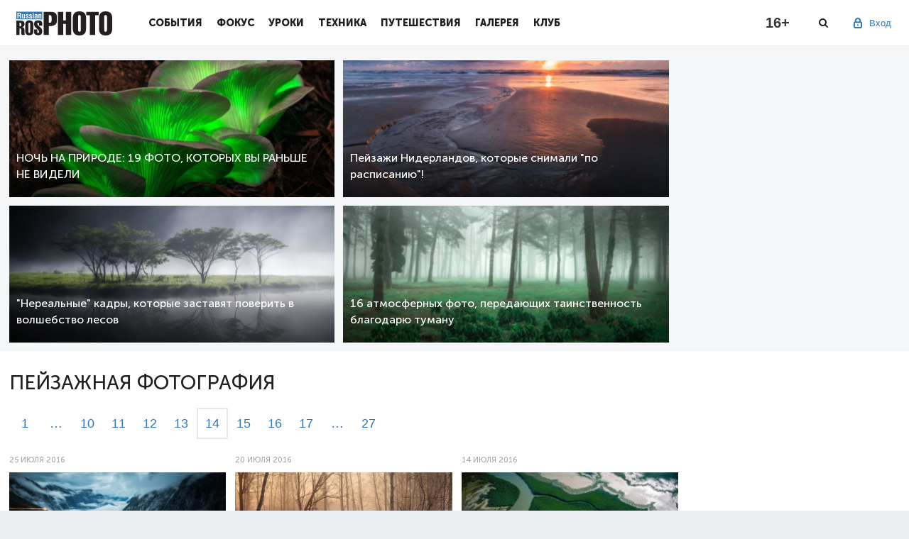

--- FILE ---
content_type: text/html; charset=utf-8
request_url: https://rosphoto.com/landscape_photography/?st=156
body_size: 9796
content:
<!doctype html>

<!--[if lt IE 7]>
<html lang="ru-RU" class="ie ie6 lte9 lte8 lte7 no-js">
<![endif]-->
<!--[if IE 7]>
<html lang="ru-RU" class="ie ie7 lte9 lte8 lte7 no-js">
<![endif]-->
<!--[if IE 8]>
<html lang="ru-RU" class="ie ie8 lte9 lte8 no-js">
<![endif]-->
<!--[if IE 9]>
<html lang="ru-RU" class="ie ie9 lte9 no-js">
<![endif]-->
<!--[if gt IE 9]>
<html lang="ru-RU" class="gte9 no-js">
<![endif]-->
<!--[if !IE]><!-->
<html lang="ru-RU" class="no-js">
<!--<![endif]-->

<head>
    
        <meta charset="utf-8">
        <meta name="SKYPE_TOOLBAR" content="SKYPE_TOOLBAR_PARSER_COMPATIBLE">
        <meta http-equiv="X-UA-Compatible" content="IE=edge">
        <meta name="viewport" content="width=device-width, initial-scale=1">
        <link rel="shortcut icon" href="/favicon.ico" type="image/x-icon">
        <title>Фото-съёмки пейзажей</title>
    
    <link type="text/css" property="stylesheet" rel="stylesheet" href="/pub/css/78d3105925a3396150336a626d4dd339.css">

    
    
    
    
    
    
    
    <link type="text/css" property="stylesheet" rel="stylesheet" href="/pub/css/c76d2c363efc911acc96c58ef80976c5.css">


    
    
    
    
    
    
    
    <script type="text/javascript" src="/pub/js/8f75e91df515f8d362e4b96969fdc659.js"></script>

    <script>
      window.JRDOMReady = function(a, b, c) {
        b = document, c = 'addEventListener';
        b[c] ? b[c]('DOMContentLoaded', a) : window.attachEvent('onload', a);
      };
    </script>
    <script type="text/javascript" src="/pub/js/8c05eb352dab32280658602c0cb6a253.js"></script>

        <script>
          Shadowbox.init();
        </script>
    <meta name="keywords" content="пейзаж, пейзажная фотография, фото пейзажов">
    <meta name="description" content="Законы композиции и знание особенностей света &amp;ndash; отнюдь не залог успеха хорошего пейзажного снимка. Для городского жителя пейзажная съемка может стать отличным хобби, приносящим смену обстановки, отдых и радость творчества.">
    
    <meta property="og:site_name" content="Российское фото">
<meta property="og:title" content="Фото-съёмки пейзажей">
<meta property="og:description" content="Законы композиции и знание особенностей света &amp;ndash; отнюдь не залог успеха хорошего пейзажного снимка. Для городского жителя пейзажная съемка может стать отличным хобби, приносящим смену обстановки, отдых и радость творчества.">
        
    

</head>
<body cz-shortcut-listen="true">

<a href="#" id="back-to-top" title="Наверх"></a>
<div class="main-wrap" >
                    <div id="touchsurface"></div>
    
        <header class="pheader" >
            <div class="pheader_wrap">
                <div class="ph_logo"><a href="/"></a></div><button class="menu-toggle"></button><div class="ph_menu inactive"><a href="#" class="close-btn"></a><div class="ph_user ph_user_inmenu"><div class="ph_user_sign"><span>Вход</span><div class="ph_user_sub"><a href="/users/auth/?retpath=https%3A%2F%2Frosphoto.com%2Flandscape_photography%2F%3Fst%3D156" >Вход</a><a href="/users/signup/?retpath=https%3A%2F%2Frosphoto.com%2Flandscape_photography%2F%3Fst%3D156" >Регистрация</a></div></div><div class="clr"></div></div><div class="ph_item"><div class="ph_item_name"><a href="/event/">События</a></div></div><div class="ph_item"><div class="ph_item_name"><a href="/journal/">Фокус</a></div></div><div class="ph_item"><div class="ph_item_name"><a href="/photoschool/">Уроки</a></div></div><div class="ph_item"><div class="ph_item_name"><a href="/phototechnics/">Техника</a></div></div><div class="ph_item"><div class="ph_item_name"><a href="/travel/">Путешествия</a></div></div><div class="ph_item"><div class="ph_item_name"><a href="/ugallery/">Галерея</a></div></div><div class="ph_item"><div class="ph_item_name"><a href="/myclub/">Клуб</a></div></div><div class="ph_social mobile"><div class="soc-link-block">                                <a target="_blank" href="https://vk.com/rosphoto"></a><a target="_blank" href="https://twitter.com/Ros_Photo"></a>                                <a target="_blank" href="https://zen.yandex.ru/rosphoto"></a><a target="_blank" href="https://t.me/joinchat/AAAAAD8yKyU9NA3dq6L4lw"></a></div></div></div><div class="ph_darken"></div>
                <div class="ph_user">
                                            <div class="ph_user_sign">
                            <span>Вход</span>
                            <div class="ph_user_sub">
                                <a href="/users/auth/?retpath=https%3A%2F%2Frosphoto.com%2Flandscape_photography%2F%3Fst%3D156" >Вход</a>
                                <a href="/users/signup/?retpath=https%3A%2F%2Frosphoto.com%2Flandscape_photography%2F%3Fst%3D156" >Регистрация</a>
                            </div>
                        </div>
                                    </div>
                <div class="phd_social">
										<a target="_blank" class="d_vk" href="https://vk.com/rosphoto"></a>
										<a target="_blank" class="d_tg" href="https://t.me/joinchat/AAAAAD8yKyU9NA3dq6L4lw"></a>
                </div>
                <div class="ph_search"></div>
                <div class="ph_age">16+</div>
            </div>
            <div class="ph_search_block">
                <div class="ph_search_wrap">
                    <form class="form-search" action="/search/">
                        <input type="text" name="q" class="search-query" value="" placeholder="Поиск">
                    </form>
                    <a href="#" class="close-btn"></a>
                </div>
            </div>
            <div class="ps_darken"></div>
        </header>
    
    
    
    <div class="article-page-1 top-articles a_nopad">
        <div class="cont">
            <div class="left-block">
                <div class="article-page-1-wrap">
                    <div class="article-page-1-block"><a href="/landscape_photography/zvyozdnaya_magiya_19_unikalnyh_foto_raskryvayushchih_krasotu_nochnogo_neba.-9976" style="background-image: url('/rimg/460-300-c/images/u/articles/2509/scale-1200-2025-09-14t192746673-fotor-20250914192835.png');"><!--img src="/rimg/366-241-c/images/u/articles/2509/scale-1200-2025-09-14t192746673-fotor-20250914192835.png" width="460" height="294" alt=""--><div class="article-page-1-block-text"><h3 class="page-3-slider-title">НОЧЬ НА ПРИРОДЕ: 19 ФОТО, КОТОРЫХ ВЫ РАНЬШЕ НЕ ВИДЕЛИ</h3><!--div class="comments"></div--></div></a></div><div class="article-page-1-block"><a href="/landscape_photography/peyzazhi_niderlandov_kotorye_snimali_po_raspisaniyu_!_15_foto-9958" style="background-image: url('/rimg/460-300-c/images/u/articles/2508/i1755548124.jpg');"><!--img src="/rimg/366-241-c/images/u/articles/2508/i1755548124.jpg" width="460" height="294" alt=""--><div class="article-page-1-block-text"><h3 class="page-3-slider-title">Пейзажи Нидерландов, которые снимали &quot;по расписанию&quot;!</h3><!--div class="comments"></div--></div></a></div><div class="article-page-1-block"><a href="/landscape_photography/nerealnye_kadry_kotorye_zastavyat_poverit_v_volshebstvo_lesov_20_foto-9927" style="background-image: url('/rimg/460-300-c/images/u/articles/2507/i1753281223.png');"><!--img src="/rimg/366-241-c/images/u/articles/2507/i1753281223.png" width="460" height="294" alt=""--><div class="article-page-1-block-text"><h3 class="page-3-slider-title">&quot;Нереальные&quot; кадры, которые заставят поверить в волшебство лесов</h3><!--div class="comments"></div--></div></a></div><div class="article-page-1-block"><a href="/landscape_photography/16_atmosfernyh_foto_peredayushchih_tainstvennost_blagodaryu_tumanu-9924" style="background-image: url('/rimg/460-300-c/images/u/articles/2507/i1752829818.jpg');"><!--img src="/rimg/366-241-c/images/u/articles/2507/i1752829818.jpg" width="460" height="294" alt=""--><div class="article-page-1-block-text"><h3 class="page-3-slider-title">16 атмосферных фото, передающих таинственность благодарю туману</h3><!--div class="comments"></div--></div></a></div>                </div>
            </div>
            <div class="right-block">
                

    <div id="rad1" class="rad">
            <!-- Yandex.RTB R-A-626007-1 -->
<div id="yandex_rtb_R-A-626007-1"></div>
<script type="text/javascript">
    (function(w, d, n, s, t) {
        w[n] = w[n] || [];
        w[n].push(function() {
            Ya.Context.AdvManager.render({
                blockId: "R-A-626007-1",
                renderTo: "yandex_rtb_R-A-626007-1",
                async: true
            });
        });
        t = d.getElementsByTagName("script")[0];
        s = d.createElement("script");
        s.type = "text/javascript";
        s.src = "//an.yandex.ru/system/context.js";
        s.async = true;
        t.parentNode.insertBefore(s, t);
    })(this, this.document, "yandexContextAsyncCallbacks");
</script>
        </div>
            </div>
        </div>
    </div>

    
    <div class="article-page-2 a_nopad">
        <div class="cont">
            <div class="article-page-2-in">
                <h2 class="article-page-2-title-page">Пейзажная фотография</h2>
                <div class="left-block">
                                            <div class="paginator st" id="st_paginator"><a class="el prev" href="/landscape_photography/?st=144">&lsaquo;</a><a class="el el1 first" href="/landscape_photography/" id="st_page1">1</a><a class="el range rangefirst" href="/landscape_photography/?st=60" title="Страница 6">&hellip;</a><a class="el el10" href="/landscape_photography/?st=108" id="st_page10">10</a><a class="el el11" href="/landscape_photography/?st=120" id="st_page11">11</a><a class="el el12" href="/landscape_photography/?st=132" id="st_page12">12</a><a class="el el13" href="/landscape_photography/?st=144" id="st_page13">13</a><a class="el el14 active" href="/landscape_photography/?st=156" id="st_page14">14</a><a class="el el15" href="/landscape_photography/?st=168" id="st_page15">15</a><a class="el el16" href="/landscape_photography/?st=180" id="st_page16">16</a><a class="el el17" href="/landscape_photography/?st=192" id="st_page17">17</a><a class="el range rangelast" href="/landscape_photography/?st=240" title="Страница 21">&hellip;</a><a class="el el27 last" href="/landscape_photography/?st=312" id="st_page27">27</a><a class="el next" href="/landscape_photography/?st=168">&rsaquo;</a><small>(&larr;&nbsp;Ctrl&nbsp;&rarr;)</small><script>if (window.jrload_debug) console.log("JS lib inline1 requires moo");
(function(w,d,e){(w[e]=w[e]||[]).push(function(){
var kbrd = new Keyboard({
                  active: true,
                  events: {
                    'ctrl+left': function() {
                      var link = $('st_page13');
                      if (link) location = link.href;
                    },
                    'ctrl+right': function() {
                      var link = $('st_page15');
                      if (link) location = link.href;
                    }
                  }
                });
})})(window,document,'jrload_moo');</script></div>
                                        <div class="article-page-3-wrap articles_noslick">
                        <div class="slider-block article-page-3-block">
                        <div class="slider-block-date">25 июля 2016</div>
                <a href="/travel/tropa_trolley-4969" class="href_block">
                            <div class="img"><img src="/rimg/300-200-c/images/u/articles/1606/1-christoph-schaarschmidt_1.jpg" alt="">
                    </div>
                    </a>
                    <div class="img-category"><a href="/landscape_photography/"  class="active ">Пейзажная фотография</a></div>
                <a href="/travel/tropa_trolley-4969" class="href_block">
            <h3 class="page-3-slider-title">Тропа троллей:<br>живописный образец строительства</h3>
            <p>Тропа (лестница) троллей&nbsp;— часть норвежской национальной дороги RV63, соединяющей города Ондалснес и&nbsp;Валлдал. Открытая еще королём Хоконом VII 31&nbsp;июля 1936&nbsp;года, даже сегодня эта дорога продолжает быть изящным примером инженерного искусства.</p>
        </a>
    </div><div class="slider-block article-page-3-block">
                        <div class="slider-block-date">20 июля 2016</div>
                <a href="/ublogs/semka_tumana-5039" class="href_block">
                            <div class="img"><img src="/rimg/300-200-c/images/u/articles/1607/1_44.jpg" alt="">
                    </div>
                    </a>
                    <div class="img-category"><a href="/landscape_photography/"  class="active ">Пейзажная фотография</a></div>
                <a href="/ublogs/semka_tumana-5039" class="href_block">
            <h3 class="page-3-slider-title">Съемка пейзажа в различных условиях:<br>туман</h3>
            <p>Пейзажный фотограф, участник Russian Photo Club, Дмитрий Питенин, продолжает свои заметки из&nbsp;серии «Съемка пейзажа в&nbsp;различных погодных условиях». Сегодня поговорим о&nbsp;таком актуальном и&nbsp;желанном для пейзажных фотографов явлении, как туман.</p>
        </a>
    </div><div class="slider-block article-page-3-block">
                        <div class="slider-block-date">14 июля 2016</div>
                <a href="/vdohnovenie/priroda_kotoraya_govorit_o_lyubvi-4571" class="href_block">
                            <div class="img"><img src="/rimg/300-200-c/images/u/articles/1602/i1455367927.jpg" alt="">
                    </div>
                    </a>
                    <div class="img-category"><a href="/landscape_photography/"  class="active ">Пейзажная фотография</a></div>
                <a href="/vdohnovenie/priroda_kotoraya_govorit_o_lyubvi-4571" class="href_block">
            <h3 class="page-3-slider-title">Природа, которая говорит о любви:<br>10 фотографий</h3>
            <p>Так или иначе, а&nbsp;сегодня все говорят о&nbsp;любви. Что&nbsp;ж, друзья, будьте влюблены во&nbsp;всё, что делаете, и&nbsp;пусть мир отвечает вам взаимностью! Подборка удивительных фотографий, на&nbsp;которых сама природа нарисовала символ любви,&nbsp;— наш подарок ко&nbsp;Дню всех влюбленных!</p>
        </a>
    </div><div class="slider-block article-page-3-block">
                        <div class="slider-block-date">12 июля 2016</div>
                <a href="/best-of-the-best/samoe_dorogoe_foto_v_mire-3101" class="href_block">
                            <div class="img"><img src="/rimg/300-200-c/images/u/articles/1412/163074.jpg" alt="">
                    </div>
                    </a>
                    <div class="img-category"><a href="/landscape_photography/"  class="active ">Пейзажная фотография</a></div>
                <a href="/best-of-the-best/samoe_dorogoe_foto_v_mire-3101" class="href_block">
            <h3 class="page-3-slider-title">Самое дорогое фото в мире<br>$6,5 млн. - новый рекорд!</h3>
            <p>Австралийский пейзажный фотограф Питер Лик установил новый рекорд стоимости продажи фотографии, совершив сделку с&nbsp;неизвестным покупателем за&nbsp;$6,5&nbsp;миллионов. Черно-белая панорама называется «Фантом», сделана в&nbsp;Каньоне Антилопы, Аризона.</p>
        </a>
    </div><div class="slider-block article-page-3-block">
                        <div class="slider-block-date">11 июля 2016</div>
                <a href="/best-of-the-best/puteshestviya_po_rossii-2668" class="href_block">
                            <div class="img"><img src="/rimg/300-200-c/images/u/articles/1607/1_61.jpg" alt="">
                    </div>
                    </a>
                    <div class="img-category"><a href="/landscape_photography/"  class="active ">Пейзажная фотография</a></div>
                <a href="/best-of-the-best/puteshestviya_po_rossii-2668" class="href_block">
            <h3 class="page-3-slider-title">Путешествия по России<br>35 самых красивых мест, которые должен увидеть каждый</h3>
            <p>Представляем самые красивые места нашей страны, которые должен увидеть не&nbsp;только каждый фотограф и&nbsp;путешественник, но&nbsp;и&nbsp;каждый житель нашей необъятной России. Читайте наш материал и&nbsp;вы&nbsp;убедитесь: нам всем есть, чем гордиться!</p>
        </a>
    </div><div class="slider-block article-page-3-block">
                        <div class="slider-block-date">6 июля 2016</div>
                <a href="/photographers/dmitry_kupratsevich-4959" class="href_block">
                            <div class="img"><img src="/rimg/300-200-c/images/u/articles/1606/i1465991947.jpg" alt="">
                    </div>
                    </a>
                    <div class="img-category"><a href="/landscape_photography/"  class="active ">Пейзажная фотография</a></div>
                <a href="/photographers/dmitry_kupratsevich-4959" class="href_block">
            <h3 class="page-3-slider-title">Дмитрий Купрацевич:<br>«Созерцать важнее, чем фотографировать»</h3>
            <p>Участник клуба «Российское фото» Дмитрий Купрацевич организует фототуры в&nbsp;разные уголки России и&nbsp;сопредельные территории, например, Монголию. Причем новый опыт съемки приобретают не&nbsp;только участники поездки, но&nbsp;и&nbsp;он&nbsp;сам.</p>
        </a>
    </div><div class="slider-block article-page-3-block">
                        <div class="slider-block-date">5 июля 2016</div>
                <a href="/vdohnovenie/peyzazhi_krupnyh_mest-4394" class="href_block">
                            <div class="img"><img src="/rimg/300-200-c/images/u/articles/1512/i1451298165.jpg" alt="">
                    </div>
                    </a>
                    <div class="img-category"><a href="/landscape_photography/"  class="active ">Пейзажная фотография</a></div>
                <a href="/vdohnovenie/peyzazhi_krupnyh_mest-4394" class="href_block">
            <h3 class="page-3-slider-title">Огромный неизведанный мир...<br>23 кадра о величии природы</h3>
            <p>От&nbsp;таких фотографий захватывает дух! Посмотрите, насколько&nbsp;же огромен и&nbsp;красив наш мир!</p>
        </a>
    </div><div class="slider-block article-page-3-block">
                        <div class="slider-block-date">4 июля 2016</div>
                <a href="/portfolio/jae_youn_ryu-4852" class="href_block">
                            <div class="img"><img src="/rimg/300-200-c/images/u/articles/1607/i1467615823.jpg" alt="">
                    </div>
                    </a>
                    <div class="img-category"><a href="/landscape_photography/"  class="active ">Пейзажная фотография</a></div>
                <a href="/portfolio/jae_youn_ryu-4852" class="href_block">
            <h3 class="page-3-slider-title">Торжественное вдохновение<br>в творчестве Jae Youn Ryu</h3>
            <p>«Фестиваль весны», «Весенний вальс»,&nbsp;— такие названия дает своим работам корейский фотограф Jae Youn Ryu. Пожалуй, настроение этого радостного вдохновения&nbsp;— главное, что свойственно его работам, зовущим покорять красоты мира.</p>
        </a>
    </div><div class="slider-block article-page-3-block">
                        <div class="slider-block-date">27 июня 2016</div>
                <a href="/portfolio/benjamin_hardman-4915" class="href_block">
                            <div class="img"><img src="/rimg/300-200-c/images/u/articles/1605/11_17.jpg" alt="">
                    </div>
                    </a>
                    <div class="img-category"><a href="/landscape_photography/"  class="active ">Пейзажная фотография</a></div>
                <a href="/portfolio/benjamin_hardman-4915" class="href_block">
            <h3 class="page-3-slider-title">Бенджамин Хардман:<br>фотографии с оттенком мистики</h3>
            <p><nobr>22-летний</nobr> австралийский фотограф-фрилансер Бенджамин Хардман снимает, на&nbsp;первый взгляд, обыкновенные сюжеты, но&nbsp;в&nbsp;его исполнении они приобретают некую драматичность, таинственность</p>
        </a>
    </div><div class="slider-block article-page-3-block">
                        <div class="slider-block-date">22 июня 2016</div>
                <a href="/portfolio/kak_fotografirovat_rossiyu-4998" class="href_block">
                            <div class="img"><img src="/rimg/300-200-c/images/u/articles/1606/0-oblozhka-na-porogah-kureyki-plato-putorana.jpg" alt="">
                    </div>
                    </a>
                    <div class="img-category"><a href="/landscape_photography/"  class="active ">Пейзажная фотография</a></div>
                <a href="/portfolio/kak_fotografirovat_rossiyu-4998" class="href_block">
            <h3 class="page-3-slider-title">Фотографируем Россию в путешествиях:<br>куда поехать за кадрами и эмоциями?</h3>
            <p>Интервью с&nbsp;организаторами фототуров во&nbsp;все уголки России, членами клуба «Российское фото», Кириллом Уютновым и&nbsp;Екатериной Васягиной.</p>
        </a>
    </div><div class="slider-block article-page-3-block">
                        <div class="slider-block-date">10 июня 2016</div>
                <a href="/portfolio/erik_gomez_tochimani-4803" class="href_block">
                            <div class="img"><img src="/rimg/300-200-c/images/u/articles/1605/1410_1.jpg" alt="">
                    </div>
                    </a>
                    <div class="img-category"><a href="/landscape_photography/"  class="active ">Пейзажная фотография</a></div>
                <a href="/portfolio/erik_gomez_tochimani-4803" class="href_block">
            <h3 class="page-3-slider-title">Эрик Гомез Точимани:<br>наблюдая Попокатепетль</h3>
            <p>Вулканы переменчивы, как женщины. Пожалуй, даже как женщины, родившиеся под знаком Зодиака Весы. За&nbsp;короткое время они могут уничтожить всё вокруг, а&nbsp;могут пребывать в&nbsp;хорошем расположении духа, выкуривая сигарету, дым от&nbsp;которой виден отовсюду.</p>
        </a>
    </div><div class="slider-block article-page-3-block">
                        <div class="slider-block-date">3 июня 2016</div>
                <a href="/photographers/anatoliy_gordienko-4937" class="href_block">
                            <div class="img"><img src="/rimg/300-200-c/images/u/articles/1606/malorechenskoe.jpg" alt="">
                    </div>
                    </a>
                    <div class="img-category"><a href="/landscape_photography/"  class="active ">Пейзажная фотография</a></div>
                <a href="/photographers/anatoliy_gordienko-4937" class="href_block">
            <h3 class="page-3-slider-title">Анатолий Гордиенко:<br>«Хорошие кадры – результат работы»</h3>
            <p>Участник клуба «Российское фото» Анатолий Гордиенко рассказывает о&nbsp;себе и&nbsp;о&nbsp;своем творчестве.</p>
        </a>
    </div>                    </div>
                    <div class="paginator st"><a class="el prev" href="/landscape_photography/?st=144">&lsaquo;</a><a class="el el1 first" href="/landscape_photography/">1</a><a class="el range rangefirst" href="/landscape_photography/?st=60" title="Страница 6">&hellip;</a><a class="el el10" href="/landscape_photography/?st=108">10</a><a class="el el11" href="/landscape_photography/?st=120">11</a><a class="el el12" href="/landscape_photography/?st=132">12</a><a class="el el13" href="/landscape_photography/?st=144">13</a><a class="el el14 active" href="/landscape_photography/?st=156">14</a><a class="el el15" href="/landscape_photography/?st=168">15</a><a class="el el16" href="/landscape_photography/?st=180">16</a><a class="el el17" href="/landscape_photography/?st=192">17</a><a class="el range rangelast" href="/landscape_photography/?st=240" title="Страница 21">&hellip;</a><a class="el el27 last" href="/landscape_photography/?st=312">27</a><a class="el next" href="/landscape_photography/?st=168">&rsaquo;</a><small>(&larr;&nbsp;Ctrl&nbsp;&rarr;)</small></div>
                    <!--a href="#" class="btn-more-normal" id="loadArticles">Посмотреть еще</a-->
                </div>
                <div class="right-block">
                    <div class="rad">    <div id="rad3" class="rad">
        </div></div>
                    <div class="rad"><!-- Yandex.RTB R-A-626007-2 -->
<div id="yandex_rtb_R-A-626007-2"></div>
<script type="text/javascript">
    (function(w, d, n, s, t) {
        w[n] = w[n] || [];
        w[n].push(function() {
            Ya.Context.AdvManager.render({
                blockId: "R-A-626007-2",
                renderTo: "yandex_rtb_R-A-626007-2",
                async: true
            });
        });
        t = d.getElementsByTagName("script")[0];
        s = d.createElement("script");
        s.type = "text/javascript";
        s.src = "//an.yandex.ru/system/context.js";
        s.async = true;
        t.parentNode.insertBefore(s, t);
    })(this, this.document, "yandexContextAsyncCallbacks");
</script></div>
                    <div class="rad"><!--div id="rad4" class="rad">
	<h3 class="title">Реклама</h3>
	<a href="http://samyang.ru/obektivy/" target="_blank"><img src="/images/u/chunk/1606/i1466509340.gif" width="240" height="400" alt="samyang"></a></div-->

</div>
                </div>
            </div>
        </div>
    </div>

    
    
</div>

<footer>
  <div class="only-mobile promo_bottom_mobile">
          <div class="rad">
            </div>  </div>
    <div class="cont">
        <div class="footer-wrap">
            <div class="ft-ul"><h5 class="ft-ul-title">В фокусе</h5><ul class="nav l2"><li class=""><span><a href="/best-of-the-best/" >Самое-самое</a></span></li><li class=""><span><a href="/travel/" >Фотопутешествия</a></span></li><li class=""><span><a href="/portfolio/" >Портфолио</a></span></li><li class=""><span><a href="/vdohnovenie/" >Вдохновение</a></span></li><li class=""><span><a href="/ugallery/" >Галерея</a></span></li></ul></div><div class="ft-ul"><h5 class="ft-ul-title">События</h5><ul class="nav l2"><li class=""><span><a href="/events/" >Выставки</a></span></li><li class=""><span><a href="/contest" >Конкурсы</a></span></li><li class=""><span><a href="/report" >Репортажи</a></span></li><li class=""><span><a href="/training/" >Мастер-классы</a></span></li><li class=""><span><a href="/news/" >Новости</a></span></li></ul></div><div class="ft-ul"><h5 class="ft-ul-title">Фотошкола</h5><ul class="nav l2"><li class=""><span><a href="/photo-lessons/" >Уроки фотографии</a></span></li><li class=""><span><a href="/photoshop/" >Уроки фотошопа</a></span></li><li class=""><span><a href="/history/" >История фотографии</a></span></li><li class=""><span><a href="/copyright/" >Правовые вопросы</a></span></li></ul></div><div class="ft-ul"><h5 class="ft-ul-title">Техногид</h5><ul class="nav l2"><li class=""><span><a href="/novelties/" >Новинки</a></span></li><li class=""><span><a href="/reviews/" >Обзоры</a></span></li></ul></div><div class="ft-ul"><h5 class="ft-ul-title">Клуб</h5><ul class="nav l2"><li class=""><span><a href="/about_club/" >О клубе</a></span></li><li class=""><span><a href="/club_news/" >Новости клуба</a></span></li><li class=""><span><a href="/bonuses/" >Привилегии</a></span></li><li class=""><span><a href="/photographers/" >Фотографы</a></span></li><li class=""><span><a href="/club/"  target="_blank">Вступить в клуб</a></span></li><li class=""><span><a href="/books/" >Фотокниги</a></span></li><li class=""><span><a href="/ublogs/" >Блоги</a></span></li></ul></div>
            <div class="ft-soc-block">
                <ul>
                    <h5 class="ft-ul-title">Присоединяйтесь к нам</h5>
                                        <li><a href="https://vk.com/rosphoto" target="_blank"></a></li>
                    <li><a href="https://twitter.com/Ros_Photo" target="_blank"></a></li>
                                        <li><a href="https://zen.yandex.ru/rosphoto/" target="_blank"></a></li>
                    <li><a href="https://t.me/joinchat/AAAAAD8yKyU9NA3dq6L4lw" target="_blank"></a></li>
                </ul>
                <p>При использовании материалов
                    сайта ссылка на <a href="www.rosphoto.com">www.rosphoto.com</a>
                    обязательна.
                </p>
                <br/>
                <div class="counters"><!-- Yandex.Metrika counter -->
<script type="text/javascript">
(function (d, w, c) {
    (w[c] = w[c] || []).push(function() {
        try {
            w.yaCounter = new Ya.Metrika({
							id:12643732,
							enableAll: true,
							webvisor:true,
							params: {
								jrrid: '1768751194498694',
								jruid: '1768751194498694'
							},
							userParams: {
								jruid: '1768751194498694',
								userid: '0'
							}
						});
						w.yaCounter.setUserID('1768751194498694');
        } catch(e) {}
    });

    var n = d.getElementsByTagName("script")[0],
        s = d.createElement("script"),
        f = function () { n.parentNode.insertBefore(s, n); };
    s.type = "text/javascript";
    s.async = true;
    s.src = (d.location.protocol == "https:" ? "https:" : "http:") + "//mc.yandex.ru/metrika/watch.js";

    if (w.opera == "[object Opera]") {
        d.addEventListener("DOMContentLoaded", f);
    } else { f(); }
})(document, window, "yandex_metrika_callbacks");
</script>
<noscript><div><img src="//mc.yandex.ru/watch/12643732" style="position:absolute; left:-9999px;" alt="" /></div></noscript>
<!-- /Yandex.Metrika counter -->


<!-- Facebook Pixel Code -->
<script>
!function(f,b,e,v,n,t,s)
{if(f.fbq)return;n=f.fbq=function(){n.callMethod?
n.callMethod.apply(n,arguments):n.queue.push(arguments)};
if(!f._fbq)f._fbq=n;n.push=n;n.loaded=!0;n.version='2.0';
n.queue=[];t=b.createElement(e);t.async=!0;
t.src=v;s=b.getElementsByTagName(e)[0];
s.parentNode.insertBefore(t,s)}(window,document,'script',
'https://connect.facebook.net/en_US/fbevents.js');
 fbq('init', '288652975320679'); 
fbq('track', 'PageView');
</script>
<noscript>
 <img height="1" width="1" 
src="https://www.facebook.com/tr?id=288652975320679&ev=PageView
&noscript=1"/>
</noscript>
<!-- End Facebook Pixel Code -->


<!-- /VK pixel -->
<script type="text/javascript">(window.Image ? (new Image()) : document.createElement('img')).src = location.protocol + '//vk.com/rtrg?r=mdLy*do1qLWPK/G7KckC9ClAcE*wEDQr2zN8W/4WxA3vSEnsIOb2xhMT3oMHMWRiDhIORSX6P4sTe08EmEs9nWQsWvpV9U7NYghBv5lX52FoGroIE8SQb20uf7HSTyCTAdoauZNQ4aPAJI4CwgUf1SJ8LSONDmWYl98lX03pEZQ-';</script>
<!-- /VK pixel -->


<!-- Rating Mail.ru counter -->
<script type="text/javascript">
var _tmr = window._tmr || (window._tmr = []);
_tmr.push({id: "177642", type: "pageView", start: (new Date()).getTime()});
(function (d, w, id) {
  if (d.getElementById(id)) return;
  var ts = d.createElement("script"); ts.type = "text/javascript"; ts.async = true; ts.id = id;
  ts.src = "https://top-fwz1.mail.ru/js/code.js";
  var f = function () {var s = d.getElementsByTagName("script")[0]; s.parentNode.insertBefore(ts, s);};
  if (w.opera == "[object Opera]") { d.addEventListener("DOMContentLoaded", f, false); } else { f(); }
})(document, window, "topmailru-code");
</script><noscript><div>
<img src="https://top-fwz1.mail.ru/counter?id=177642;js=na" style="border:0;position:absolute;left:-9999px;" alt="Top.Mail.Ru" />
</div></noscript>
<!-- //Rating Mail.ru counter -->


<!-- Facebook Conversion Code for Club Adv -->
<script>(function() {
  var _fbq = window._fbq || (window._fbq = []);
  if (!_fbq.loaded) {
    var fbds = document.createElement('script');
    fbds.async = true;
    fbds.src = '//connect.facebook.net/en_US/fbds.js';
    var s = document.getElementsByTagName('script')[0];
    s.parentNode.insertBefore(fbds, s);
    _fbq.loaded = true;
  }
})();
window._fbq = window._fbq || [];
window._fbq.push(['track', '6020816266667', {
	'value':'0.00',
	'currency':'USD'
}]);
</script>
<noscript><img height="1" width="1" alt="" style="display:none" src="https://www.facebook.com/tr?ev=6020816266667&cd[value]=0.00&cd[currency]=USD&noscript=1" /></noscript>

<script type="text/javascript">!function(){var t=document.createElement("script");t.type="text/javascript",t.async=!0,t.src="https://vk.com/js/api/openapi.js?161",t.onload=function(){VK.Retargeting.Init("VK-RTRG-388683-1FBJE"),VK.Retargeting.Hit()},document.head.appendChild(t)}();</script><noscript><img src="https://vk.com/rtrg?p=VK-RTRG-388683-1FBJE" style="position:fixed; left:-999px;" alt=""/></noscript>

<!-- Rating Mail.ru counter -->
<script type="text/javascript">
var _tmr = window._tmr || (window._tmr = []);
_tmr.push({id: "177642", type: "pageView", start: (new Date()).getTime()});
(function (d, w, id) {
  if (d.getElementById(id)) return;
  var ts = d.createElement("script"); ts.type = "text/javascript"; ts.async = true; ts.id = id;
  ts.src = "https://top-fwz1.mail.ru/js/code.js";
  var f = function () {var s = d.getElementsByTagName("script")[0]; s.parentNode.insertBefore(ts, s);};
  if (w.opera == "[object Opera]") { d.addEventListener("DOMContentLoaded", f, false); } else { f(); }
})(document, window, "topmailru-code");
</script><noscript><div>
<img src="https://top-fwz1.mail.ru/counter?id=177642;js=na" style="border:0;position:absolute;left:-9999px;" alt="Top.Mail.Ru" />
</div></noscript>
<!-- //Rating Mail.ru counter -->

<iframe class="relap-runtime-iframe" style="position:absolute;top:-9999px;left:-9999px;visibility:hidden;" srcdoc="<script src='https://relap.io/v7/relap.js' data-relap-token='1feORnz4KdQpUFVQ'></script>"></iframe>

<script>
  (function(i,s,o,g,r,a,m){i['GoogleAnalyticsObject']=r;i[r]=i[r]||function(){
  (i[r].q=i[r].q||[]).push(arguments)},i[r].l=1*new Date();a=s.createElement(o),
  m=s.getElementsByTagName(o)[0];a.async=1;a.src=g;m.parentNode.insertBefore(a,m)
  })(window,document,'script','https://www.google-analytics.com/analytics.js','ga');

  ga('create', 'UA-72769118-5', 'auto');
  ga('send', 'pageview');

</script>
</div>
            </div>
        </div>
        <div class="ft-bottom clearfix">
            <div class="copyright-block">&copy; 2002&ndash;2026<br> Журнал: Rosphoto.com&nbsp;/ &laquo;Российское фото&raquo;<br />
Учредитель, Главный редактор: Повшенко В.А.<br />
E-mail редакции: <a href="mailto:info@rosphoto.com">info@rosphoto.com</a><br />
<br />
Телефон: <nobr class="phone">8-995-123-77-88</nobr></div>
            <div class="license-block"><p>При использовании материалов сайта ссылка на <a href="http://rosphoto.com">www.rosphoto.com</a> обязательна.<br />
ЭЛ № ФС77-52599 от&nbsp;25&nbsp;января 2013&nbsp;г. выдано федеральной службой по&nbsp;надзору в&nbsp;сфере связи, информационных технологий и&nbsp;массовых коммуникаций (Роскомнадзор).<br>
<a href="https://rosphoto.com/politika_konfidencialnosti_personalnyh_dannyh/" target="_blank">Политика конфиденциальности персональных данных </a>
</p>
                <br><small>Время генерации: 0,222422 / 0,104122, Sun, 18 Jan 2026 18:46:34 +0300, /landscape_photography/?st=156</small>
                </div>
            <div class="age-block">
                <img src="/images/16plus.svg" alt="">
            </div>
        </div>
    </div>
</footer>
</body>
</html>
